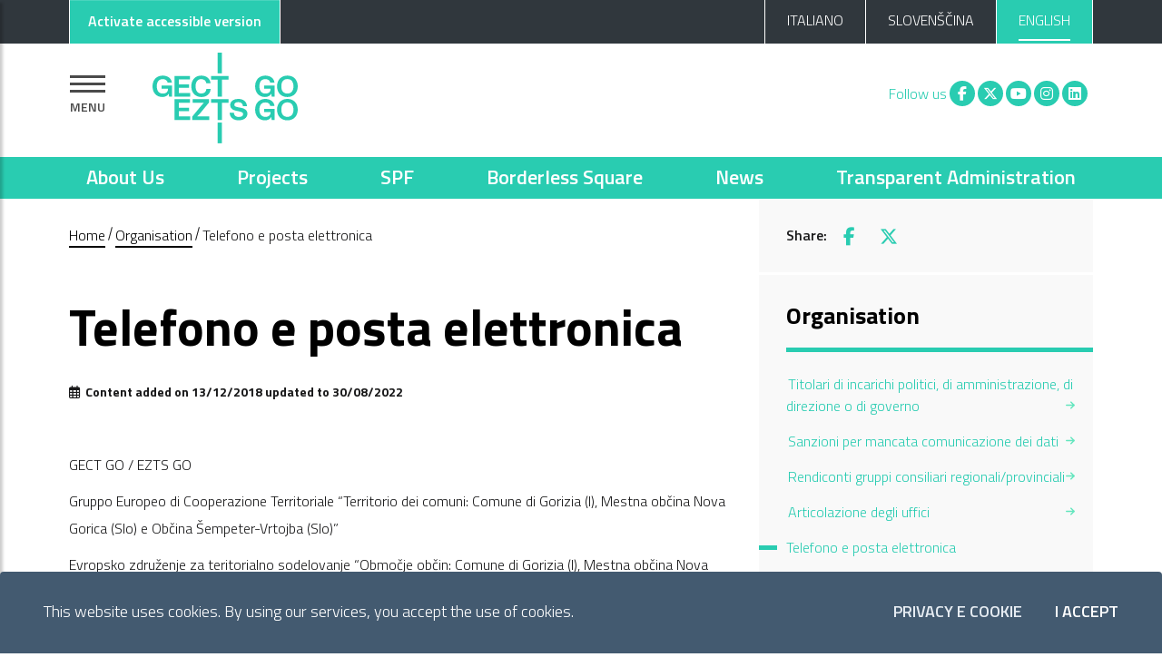

--- FILE ---
content_type: text/html; charset=utf-8
request_url: https://trasparenza.euro-go.eu/en/organizzazione/telefono-e-posta-elettronica/
body_size: 10155
content:

<!DOCTYPE html>

<html class="no-js" lang="en">
    <head>
        <meta charset="utf-8">

        
            <meta property="og:description" content="Telefono e posta elettronica" />
        
        
            
                
                   
                    
                    
                
                   
                    
                    
                
            
            
        
        

        <link rel="shortcut icon" href="/static/gect/img/logo_gect.svg" />
        <link rel="stylesheet" href="/static/gect/css/bootstrap-italia.min.css">

        <link rel="stylesheet" href="https://cdn.infofactory.it/jquery/mCustomScrollbar/jquery.mCustomScrollbar.min.css">
        <link rel="stylesheet" href="https://cdn.infofactory.it/fontawesome/releases/v6.5.1/css/all.min.css">

        <link rel="stylesheet" href="/static/gect/css/owl.carousel.min.css">
        <link rel="stylesheet" href="/static/gect/css/owl.theme.default.min.css">
        <link rel="stylesheet" href="https://cdn.infofactory.it/gh/fancyapps/fancybox@3.5.7/dist/jquery.fancybox.min.css">        
        <script src="https://cdn.infofactory.it/jquery/jquery-3.3.1.min.js"
                integrity="sha256-FgpCb/KJQlLNfOu91ta32o/NMZxltwRo8QtmkMRdAu8="
                crossorigin="anonymous"></script>
        
        <title>
            
                
                    Telefono e posta elettronica
                
            
            
                
                    
                        - Amministrazione Trasparente GECT GO / EZTS GO
                    
                
            
        </title>
        <meta name="viewport" content="width=device-width, initial-scale=1, shrink-to-fit=no" />

        <link rel="stylesheet"  href="/static/gect/css/gect.css?v=1681886581">

        
            
        

        
        <script>
            (function(w,d,s,l,i){w[l]=w[l]||[];w[l].push({'gtm.start':
            new Date().getTime(),event:'gtm.js'});var f=d.getElementsByTagName(s)[0],
            j=d.createElement(s),dl=l!='dataLayer'?'&l='+l:'';j.async=true;j.src=
            'https://www.googletagmanager.com/gtm.js?id='+i+dl;f.parentNode.insertBefore(j,f);
            })(window,document,'script','dataLayer','GTM-5NB3PNG');
        </script>
        
    </head>
    
    
        
    <body class="template-at-basepage lang_get_en">
       
        <div class="skiplinks">
            <a class="sr-only sr-only-focusable" href="#content">Go to main content</a>
            <a class="sr-only sr-only-focusable" href="#footer">Go to footer</a>
          </div>
        
        

        


<div class="cookiebar" id="cookiebar">
    <p>
        This website uses cookies. By using our services, you accept the use of cookies.
    </p>
    <div class="cookiebar-buttons">
        <a href="http://euro-go.eu/en/informativa-privacy-e-cookie/"
           class="cookiebar-btn">Privacy e Cookie</a>
        <button data-accept="cookiebar" class="cookiebar-btn cookiebar-confirm">
            I accept<span class="sr-only"> cookies</span>
        </button>
    </div>
</div>
<header>
    <section id="top_bar">
        <div class="it-header-slim-wrapper">
            <div class="container">
                <div class="row">
                    <div class="col-12">
                        <div class="it-header-slim-wrapper-content">

                            <div>
                                <button id="accessible-colors" class="btn btn-primary">
                                    <div id="access-off-label">Activate accessible version</div>
                                    <div id="access-on-label">Disable accessible version</div>
                                </button>
                            </div>

                            <nav>
                                <span class="nav-palce-mobile2">
 
 
                                    <div class="link-list-wrapper collapse2 align-items-end" id="menu1">
                                        <ul class="link-list d-inline-flex">
 
                                            
                                            
                                                
                                                    <li class=" nav-item">
                                                        
                                                            <a class="language" href="http://trasparenza.euro-go.eu/it/organizzazione/telefono-e-posta-elettronica/">
                                                                <span class="d-none d-lg-block">ITALIANO</span>
                                                                <span class="d-lg-none">ITA</span>
                                                            </a>
 
                                                        
 
                                                    </li>
                                                
                                            
                                                
                                                    <li class=" nav-item">
                                                        
                                                            <a class="language" href="http://trasparenza.euro-go.eu/sl/organizzazione/telefono-e-posta-elettronica/">
                                                                <span class="d-none d-lg-block">SLOVENŠČINA</span>
                                                                <span class="d-lg-none">SLO</span>
                                                            </a>
 
                                                        
 
                                                    </li>
                                                
                                            
                                                
                                                    <li class=" active nav-item">
                                                        
                                                            <a class="language" href="http://trasparenza.euro-go.eu/en/organizzazione/telefono-e-posta-elettronica/">
                                                                <span class="d-none d-lg-block">ENGLISH</span>
                                                                <span class="d-lg-none">ENG</span>
                                                            </a>
 
                                                        
 
                                                    </li>
                                                
                                            
                                        </ul>
                                    </div>
 
                                </span>
                            </nav>
                        </div>
                    </div>
                </div>
            </div>
        </div>
    </section>
    <div class="it-nav-wrapper">
        <div class="it-header-center-wrapper theme-light">

 
            <div class="container" id="logo-container">
                <div class="row">
                    <div class="col-12">
                        <div class="it-header-center-content-wrapper row">
                            <div class="it-brand-wrapper col-8 d-flex align-items-center">
                                <section id="main_navigation">
                                    <button type="button" id="sidebarCollapse" aria-controls="sidebar" aria-expanded="false" aria-label="Show navigation">
                                        <div class="bar"></div>
                                        <div class="bar"></div>
                                        <div class="bar"></div>
                                        <div class="menu">MENU</div>
                                    </button>

                                    <div class="wrapper">
                                        <!-- Sidebar -->
                                        <nav id="sidebar">

                                            <button type="button" id="dismiss" title="Close main menu">
                                                <img src="/static/gect/img/closeX.svg" alt="Close main menu">
                                            </button>

                                            

                                            <ul class="list-unstyled components">
                                                <li>
                                                    

                                                    <a href="http://trasparenza.euro-go.eu/en/"><span>Home</span></a>
                                                </li>
                                                
                                                


    
        <li class="">
            
                <a data-toggle="collapse" aria-expanded="false" role="button" aria-controls="disposizioni-generali" class="dropdown-toggle" href="#disposizioni-generali">
                    <span>General provisions </span>
                </a>
                <ul class="collapse list-unstyled" id="disposizioni-generali">
                    


    <li><a href="/en/disposizioni-generali/piano-triennale-per-la-prevenzione-della-corruzione-e-della-trasparenza/"><span>Three-year plan for the prevention of corruption and transparency</span></a></li>

    <li><a href="/en/disposizioni-generali/atti-generali/"><span>General Acts</span></a></li>

    <li><a href="/en/disposizioni-generali/oneri-informativi-per-cittadini-e-imprese/"><span>Oneri informativi per cittadini e imprese</span></a></li>


                </ul>
            
            
        </li>
    
        <li class=" active">
            
                <a data-toggle="collapse" aria-expanded="false" role="button" aria-controls="organizzazione" class="dropdown-toggle" href="#organizzazione">
                    <span>Organisation </span>
                </a>
                <ul class="collapse list-unstyled" id="organizzazione">
                    


    <li><a href="/en/organizzazione/titolari-di-incarichi-politici-di-amministrazione-di-direzione-o-di-governo/"><span>Titolari di incarichi politici, di amministrazione, di direzione o di governo</span></a></li>

    <li><a href="/en/organizzazione/sanzioni-per-mancata-comunicazione-dei-dati/"><span>Sanzioni per mancata comunicazione dei dati</span></a></li>

    <li><a href="/en/organizzazione/rendiconti-gruppi-consiliari-regionaliprovinciali/"><span>Rendiconti gruppi consiliari regionali/provinciali</span></a></li>

    <li><a href="/en/organizzazione/articolazione-degli-uffici/"><span>Articolazione degli uffici</span></a></li>

    <li><a href="/en/organizzazione/telefono-e-posta-elettronica/"><span>Telefono e posta elettronica</span></a></li>


                </ul>
            
            
        </li>
    
        <li class="">
            
                <a data-toggle="collapse" aria-expanded="false" role="button" aria-controls="consulenti-e-collaboratori" class="dropdown-toggle" href="#consulenti-e-collaboratori">
                    <span>Consultants and associates </span>
                </a>
                <ul class="collapse list-unstyled" id="consulenti-e-collaboratori">
                    


    <li><a href="/en/consulenti-e-collaboratori/titolari-di-incarichi-di-collaborazione-o-consulenza/"><span>Titolari di incarichi di collaborazione o consulenza</span></a></li>


                </ul>
            
            
        </li>
    
        <li class="">
            
                <a data-toggle="collapse" aria-expanded="false" role="button" aria-controls="personale" class="dropdown-toggle" href="#personale">
                    <span>Personnel </span>
                </a>
                <ul class="collapse list-unstyled" id="personale">
                    


    <li><a href="/en/personale/titolari-di-incarichi-dirigenziali-amministrativi-di-vertice/"><span>Appointed managerial staff</span></a></li>

    <li><a href="/en/personale/titolari-di-incarichi-dirigenziali-dirigenti-non-generali/"><span>Director</span></a></li>

    <li><a href="/en/personale/dirigenti-cessati/"><span>Previous Managers</span></a></li>

    <li><a href="/en/personale/posizioni-organizzative/"><span>Organizational positions</span></a></li>

    <li><a href="/en/personale/dotazione-organica/"><span>Personnel</span></a></li>

    <li><a href="/en/personale/personale-non-a-tempo-indeterminato/"><span>Temporary job</span></a></li>

    <li><a href="/en/personale/tassi-di-assenza/"><span>Absence Rate</span></a></li>

    <li><a href="/en/personale/incarichi-conferiti-e-autorizzati-ai-dipendenti-dirigenti-e-non-dirigenti/"><span>Tasks conferred and authorized to employees</span></a></li>

    <li><a href="/en/personale/contrattazione-collettiva/"><span>Collective Bargaining</span></a></li>

    <li><a href="/en/personale/contrattazione-integrativa/"><span>Supplementary contracting</span></a></li>

    <li><a href="/en/personale/oiv/"><span>OIV(Independent Assessment Body)</span></a></li>


                </ul>
            
            
        </li>
    
        <li class="">
            
                <a href="/en/bandi-di-concorso/"><span>Competition announcements</span></a>
            
            
        </li>
    
        <li class="">
            
                <a data-toggle="collapse" aria-expanded="false" role="button" aria-controls="attivita-e-procedimenti" class="dropdown-toggle" href="#attivita-e-procedimenti">
                    <span>Activities and procedures </span>
                </a>
                <ul class="collapse list-unstyled" id="attivita-e-procedimenti">
                    


    <li><a href="/en/attivit%C3%A0-e-procedimenti/tipologie-di-procedimento/"><span>Type of procedures</span></a></li>

    <li><a href="/en/attivit%C3%A0-e-procedimenti/dichiarazioni-sostitutive-e-acquisizione-dufficio-dei-dati/"><span>Substitive Declarations and Data acquisition</span></a></li>


                </ul>
            
            
        </li>
    
        <li class="">
            
                <a href="/en/provvedimenti/"><span>Measures</span></a>
            
            
        </li>
    
        <li class="">
            
                <a data-toggle="collapse" aria-expanded="false" role="button" aria-controls="bandi-di-gara-e-contratti" class="dropdown-toggle" href="#bandi-di-gara-e-contratti">
                    <span>Call for bids and contracts </span>
                </a>
                <ul class="collapse list-unstyled" id="bandi-di-gara-e-contratti">
                    


    <li><a href="/en/bandi-di-gara-e-contratti/informazioni-sulle-singole-procedure-in-formato-tabellare/"><span>Informazioni sulle singole procedure in formato tabellare</span></a></li>

    <li><a href="/en/bandi-di-gara-e-contratti/atti-delle-amministrazioni-aggiudicatrici-e-degli-enti-aggiudicatori-distintamente-ogni-procedura/"><span>Atti delle amministrazioni aggiudicatrici e degli enti aggiudicatori distintamente per ogni procedura</span></a></li>


                </ul>
            
            
        </li>
    
        <li class="">
            
                <a data-toggle="collapse" aria-expanded="false" role="button" aria-controls="sovvenzioni-contributi-sussidi-vantaggi-economici" class="dropdown-toggle" href="#sovvenzioni-contributi-sussidi-vantaggi-economici">
                    <span>Grants, contributions, subsidies, economic benefits </span>
                </a>
                <ul class="collapse list-unstyled" id="sovvenzioni-contributi-sussidi-vantaggi-economici">
                    


    <li><a href="/en/sovvenzioni-contributi-sussidi-vantaggi-economici/criteri-e-modalit%C3%A0/"><span>Criteri e modalità</span></a></li>

    <li><a href="/en/sovvenzioni-contributi-sussidi-vantaggi-economici/atti-di-concessione/"><span>Atti di concessione</span></a></li>


                </ul>
            
            
        </li>
    
        <li class="">
            
                <a data-toggle="collapse" aria-expanded="false" role="button" aria-controls="bilanci" class="dropdown-toggle" href="#bilanci">
                    <span>Financial Statements </span>
                </a>
                <ul class="collapse list-unstyled" id="bilanci">
                    


    <li><a href="/en/bilanci/bilancio-preventivo-e-consuntivo/"><span>Bilancio Previsionale</span></a></li>

    <li><a href="/en/bilanci/bilancio-consuntivo/"><span>Bilancio Consuntivo</span></a></li>

    <li><a href="/en/bilanci/piano-degli-indicatori-e-risultati-attesi-di-bilancio/"><span>Piano degli indicatori e risultati attesi di bilancio</span></a></li>


                </ul>
            
            
        </li>
    
        <li class="">
            
                <a data-toggle="collapse" aria-expanded="false" role="button" aria-controls="beni-immobili-e-gestione-patrimonio" class="dropdown-toggle" href="#beni-immobili-e-gestione-patrimonio">
                    <span>Real estate and asset management </span>
                </a>
                <ul class="collapse list-unstyled" id="beni-immobili-e-gestione-patrimonio">
                    


    <li><a href="/en/beni-immobili-e-gestione-patrimonio/patrimonio-immobiliare/"><span>Patrimonio immobiliare</span></a></li>

    <li><a href="/en/beni-immobili-e-gestione-patrimonio/canoni-di-locazione-o-affitto/"><span>Canoni di locazione o affitto</span></a></li>


                </ul>
            
            
        </li>
    
        <li class="">
            
                <a data-toggle="collapse" aria-expanded="false" role="button" aria-controls="controlli-e-rilievi-sullamministrazione" class="dropdown-toggle" href="#controlli-e-rilievi-sullamministrazione">
                    <span>Checks and disciplinary survey </span>
                </a>
                <ul class="collapse list-unstyled" id="controlli-e-rilievi-sullamministrazione">
                    


    <li><a href="/en/controlli-e-rilievi-sullamministrazione/organismi-indipendenti-di-valutazione-nuclei-di-valutazione-o-altri-organismi-con-funzioni-analoghe/"><span>Organismi indipendenti di valutazione, nuclei di valutazione o altri organismi con funzioni analoghe</span></a></li>

    <li><a href="/en/controlli-e-rilievi-sullamministrazione/organi-di-revisione-amministrativa-e-contabile/"><span>Organi di revisione amministrativa e contabile</span></a></li>

    <li><a href="/en/controlli-e-rilievi-sullamministrazione/corte-dei-conti/"><span>Corte dei Conti</span></a></li>


                </ul>
            
            
        </li>
    
        <li class="">
            
                <a data-toggle="collapse" aria-expanded="false" role="button" aria-controls="servizi-erogati" class="dropdown-toggle" href="#servizi-erogati">
                    <span>Services </span>
                </a>
                <ul class="collapse list-unstyled" id="servizi-erogati">
                    


    <li><a href="/en/servizi-erogati/carta-dei-servizi-e-standard-di-qualit%C3%A0/"><span>Carta dei servizi e standard di qualità</span></a></li>

    <li><a href="/en/servizi-erogati/class-action/"><span>Class action</span></a></li>

    <li><a href="/en/servizi-erogati/costi-contabilizzati/"><span>Costi contabilizzati</span></a></li>

    <li><a href="/en/servizi-erogati/servizi-in-rete/"><span>Servizi in rete</span></a></li>

    <li><a href="/en/servizi-erogati/tempi-medi-di-erogazione-dei-servizi/"><span>Tempi medi di erogazione dei servizi</span></a></li>

    <li><a href="/en/servizi-erogati/liste-di-attesa/"><span>Liste di attesa</span></a></li>


                </ul>
            
            
        </li>
    
        <li class="">
            
                <a data-toggle="collapse" aria-expanded="false" role="button" aria-controls="pagamenti-dell-amministrazione" class="dropdown-toggle" href="#pagamenti-dell-amministrazione">
                    <span>Payments of the Administration </span>
                </a>
                <ul class="collapse list-unstyled" id="pagamenti-dell-amministrazione">
                    


    <li><a href="/en/pagamenti-dell-amministrazione/dati-sui-pagamenti/"><span>Dati sui pagamenti</span></a></li>

    <li><a href="/en/pagamenti-dell-amministrazione/indicatore-di-tempestivit%C3%A0-dei-pagamenti/"><span>Indicatore di tempestività dei pagamenti</span></a></li>

    <li><a href="/en/pagamenti-dell-amministrazione/iban-e-pagamenti-informatici/"><span>IBAN e pagamenti informatici</span></a></li>


                </ul>
            
            
        </li>
    
        <li class="">
            
                <a data-toggle="collapse" aria-expanded="false" role="button" aria-controls="opere-pubbliche" class="dropdown-toggle" href="#opere-pubbliche">
                    <span>Public works </span>
                </a>
                <ul class="collapse list-unstyled" id="opere-pubbliche">
                    


    <li><a href="/en/opere-pubbliche/nuclei-di-valutazione-e-verifica-degli-investimenti-pubblici/"><span>Nuclei di valutazione e verifica degli investimenti pubblici</span></a></li>

    <li><a href="/en/opere-pubbliche/atti-di-programmazione-delle-opere-pubbliche/"><span>Atti di programmazione delle opere pubbliche</span></a></li>

    <li><a href="/en/opere-pubbliche/tempi-costi-e-indicatori-di-realizzazione-delle-opere-pubbliche/"><span>Tempi costi e indicatori di realizzazione delle opere pubbliche</span></a></li>


                </ul>
            
            
        </li>
    
        <li class="">
            
                <a href="/en/pianificazione-e-governo-del-territorio/"><span>Planning and territory government</span></a>
            
            
        </li>
    
        <li class="">
            
                <a data-toggle="collapse" aria-expanded="false" role="button" aria-controls="informazioni-ambientali" class="dropdown-toggle" href="#informazioni-ambientali">
                    <span>Environmental information </span>
                </a>
                <ul class="collapse list-unstyled" id="informazioni-ambientali">
                    


    <li><a href="/en/informazioni-ambientali/informazioni-ambientali/"><span>Informazioni ambientali</span></a></li>


                </ul>
            
            
        </li>
    
        <li class="">
            
                <a data-toggle="collapse" aria-expanded="false" role="button" aria-controls="strutture-sanitarie-private-accreditate" class="dropdown-toggle" href="#strutture-sanitarie-private-accreditate">
                    <span>Private Healthcare facilities </span>
                </a>
                <ul class="collapse list-unstyled" id="strutture-sanitarie-private-accreditate">
                    


    <li><a href="/en/strutture-sanitarie-private-accreditate/strutture-sanitarie-private-accreditate/"><span>Strutture sanitarie private accreditate</span></a></li>


                </ul>
            
            
        </li>
    
        <li class="">
            
                <a data-toggle="collapse" aria-expanded="false" role="button" aria-controls="interventi-straordinari-e-di-emergenza" class="dropdown-toggle" href="#interventi-straordinari-e-di-emergenza">
                    <span>Extraordinary and emergency interventions </span>
                </a>
                <ul class="collapse list-unstyled" id="interventi-straordinari-e-di-emergenza">
                    


    <li><a href="/en/interventi-straordinari-e-di-emergenza/interventi-straordinari-e-di-emergenza/"><span>Interventi straordinari e di emergenza</span></a></li>


                </ul>
            
            
        </li>
    
        <li class="">
            
                <a data-toggle="collapse" aria-expanded="false" role="button" aria-controls="altri-contenuti" class="dropdown-toggle" href="#altri-contenuti">
                    <span>Any other business </span>
                </a>
                <ul class="collapse list-unstyled" id="altri-contenuti">
                    


    <li><a href="/en/altri-contenuti/prevenzione-della-corruzione/"><span>Prevenzione della Corruzione</span></a></li>

    <li><a href="/en/altri-contenuti/accesso-civico/"><span>Accesso civico</span></a></li>

    <li><a href="/en/altri-contenuti/accessibilit%C3%A0-e-catalogo-di-dati-metadati-e-banche-dati/"><span>Accessibilità e Catalogo di dati, metadati e banche dati</span></a></li>

    <li><a href="/en/altri-contenuti/dati-ulteriori/"><span>Dati ulteriori</span></a></li>


                </ul>
            
            
        </li>
    
        <li class="">
            
                <a data-toggle="collapse" aria-expanded="false" role="button" aria-controls="dati-non-piu-soggetti-a-pubblicazione-obbligatoria" class="dropdown-toggle" href="#dati-non-piu-soggetti-a-pubblicazione-obbligatoria">
                    <span>Data no longer subject to mandatory publication </span>
                </a>
                <ul class="collapse list-unstyled" id="dati-non-piu-soggetti-a-pubblicazione-obbligatoria">
                    


    <li><a href="/en/dati-non-pi%C3%B9-soggetti-a-pubblicazione-obbligatoria/attestazioni-oiv-o-di-struttura-analoga/"><span>Attestazioni OIV o di struttura analoga</span></a></li>

    <li><a href="/en/dati-non-pi%C3%B9-soggetti-a-pubblicazione-obbligatoria/burocrazia-zero/"><span>Burocrazia zero</span></a></li>

    <li><a href="/en/dati-non-pi%C3%B9-soggetti-a-pubblicazione-obbligatoria/benessere-organizzativo/"><span>Benessere organizzativo</span></a></li>

    <li><a href="/en/dati-non-pi%C3%B9-soggetti-a-pubblicazione-obbligatoria/dati-aggregati-attivit%C3%A0-amministrativa/"><span>Dati aggregati attività amministrativa</span></a></li>

    <li><a href="/en/dati-non-pi%C3%B9-soggetti-a-pubblicazione-obbligatoria/monitoraggio-tempi-procedimentali/"><span>Monitoraggio tempi procedimentali</span></a></li>

    <li><a href="/en/dati-non-pi%C3%B9-soggetti-a-pubblicazione-obbligatoria/controlli-sulle-imprese/"><span>Controlli sulle imprese</span></a></li>


                </ul>
            
            
        </li>
    


                                                
 
                                            </ul>
                                        </nav>
                                    </div>
                                </section>
                                
                                    <a href="http://euro-go.eu/en/" class="logo-wrapper" id="logo" title="Home">
                                        <h1><img class="navbar-logo" src="/static/gect/img/logo_gect.svg"
                                             alt="GECT European Grouping of Territorial Cooperation"/></h1>
                                    </a>
                                
                            </div>
                            <div class="it-right-zone flex-columns col-4 d-none d-md-block" id="it-right-zone">
                                <div class="row">
                                    <div class="it-socials col-12">
                                        <span>Follow us</span>
                                        <ul>
                                            <li>
                                                <a href="https://www.facebook.com/GECTGO/"><i class="fab fa-fw fa-facebook-f"></i><span class="sr-only">Facebook</span></a>
                                            </li>
                                            <li>
                                                <a href="https://twitter.com/gectgo_eztsgo"><i class="fa-brands fa-fw fa-x-twitter"></i><span class="sr-only">X</span></a>
                                            </li>
                                            <li>
                                                <a href="https://www.youtube.com/channel/UCrPhd6sL9IcHdK8WVVeH2sA"><i class="fab fa-fw fa-youtube"></i><span class="sr-only">You tube</span></a>
                                            </li>
                                            <li>
                                                <a href="https://www.instagram.com/gectgo_eztsgo/"><i class="fab fa-fw fa-instagram"></i><span class="sr-only">Instagram</span></a>
                                            </li>
                                            <li>
                                                <a href="https://it.linkedin.com/company/gect-go-ezts-go"><i class="fab fa-fw fa-linkedin"></i><span class="sr-only">Linkedin</span></a>
                                            </li>
                                        </ul>
                                    </div>
                                    
                                </div>
                            </div>
                            <div class="it-right-zone flex-columns col-4 d-block d-md-none"
                                 id="mobile-search-button">
                                
                            </div>
                        </div>
                    </div>
                </div>
            </div>
        </div>

        <nav id="main_nav"
     class="navbar navbar-expand-md d-none d-md-block navbar-light">
    <div class="container-fluid">
        <div class="collapse navbar-collapse" id="navbarSupportedContent"  role="navigation">
            <ul class="nav navbar-nav mx-auto">
                
                    <li class="nav-item chi-siamo">
                        <a href="http://euro-go.eu/en/chi-siamo/" class="nav-link">About Us</a>
                    </li>
                
                    <li class="nav-item progetti">
                        <a href="http://euro-go.eu/en/programmi-e-progetti/" class="nav-link">Projects</a>
                    </li>
                
                    <li class="nav-item spf">
                        <a href="http://euro-go.eu/en/spf/" class="nav-link">SPF</a>
                    </li>
                
                    <li class="nav-item transalpina-trg-evrope">
                        <a href="http://euro-go.eu/en/transalpinatrgevrope/" class="nav-link">Borderless Square</a>
                    </li>
                
                    <li class="nav-item notizie">
                        <a href="http://euro-go.eu/en/notizie-ed-eventi/" class="nav-link">News</a>
                    </li>
                
                    <li class="nav-item amministrazione-trasparente">
                        <a href="http://euro-go.eu/en/amministrazione-trasparente/" class="nav-link">Transparent Administration</a>
                    </li>
                
            </ul>
        </div>
    </div>
</nav>

    </div>
</header>

<script src="/static/sito/js/accessible-version.js"></script>


        <div id="content">
          


<nav class="breadcrumb-container" aria-label="breadcrumb">
  <div class="container">
      <div class="row">
          <div class="col-lg-8">
            
              <ol class="breadcrumb" aria-label="Breadcrumb">

                <li>
                  <a href="/">
                    <span>Home</span>
                  </a>
                </li>
                  
                    
                      <li><a href="/en/organizzazione/">Organisation</a></li>  
                    
                  
                    
                      <li class="active" aria-current="page">Telefono e posta elettronica</li>
                    
                  
              </ol>
            
          </div>
          <div class="col-lg-4 side_menu share">
            
            <p class="share-buttons">
              Share: 
              <a href="https://www.facebook.com/sharer/sharer.php?u=https://trasparenza.euro-go.eu/en/organizzazione/telefono-e-posta-elettronica/" target="_blank"><i class="fab fa-facebook-f"></i><span class="sr-only">Facebook</span></a> 
              <a href="https://twitter.com/intent/tweet?url=https://trasparenza.euro-go.eu/en/organizzazione/telefono-e-posta-elettronica/" target="_blank"><i class="fa-brands fa-x-twitter"></i><span class="sr-only">X</span></a>
            </p>
            
          </div>
      </div>
  </div>
</nav>
          

<div class="container">
    <div class="row">
        <div class="col-lg-8">
            <h2>Telefono e posta elettronica</h2>

            <p class="last-modified">
                <i class="far fa-calendar-alt"></i> 
                Content added on 13/12/2018 

                updated to 
                 
                    30/08/2022
                
                    
            </p>

            <div class="content">
                <div class="rich-text"><p> </p>
<p>GECT GO / EZTS GO</p>
<p>Gruppo Europeo di Cooperazione Territoriale “Territorio dei comuni: Comune di Gorizia (I), Mestna občina Nova Gorica (Slo) e Občina Šempeter-Vrtojba (Slo)”</p>
<p>Evropsko združenje za teritorialno sodelovanje “Območje občin: Comune di Gorizia (I), Mestna občina Nova Gorica (Slo) in Občina Šempeter-Vrtojba (Slo)”</p></div>
                


    
    <div class="rich-text"><p>Codice Fiscale:<br/>91036160314</p>
<p>Sede operativa - uffici: <br/>Corso Italia 55<br/>I - 34170 Gorizia (Italia)</p>
<p>Telefono: 0039 0481 535446</p>
<p>Sede legale:<br/>Via Cadorna 36<br/>c/o Informest<br/>I - 34170 Gorizia (Italia)</p>
<p> </p>
<p>Sito web: www.euro-go.eu <a href="http://www.euro-go.eu/"><br/></a>E-mail: <a href="mailto:info@euro-go.eu">info@euro-go.eu</a>     <br/>Posta elettronica certificata (PEC): <a href="mailto:pec@pec.euro-go.eu">pec@pec.euro-go.eu</a>     </p>
<p>Fatturazione elettronica (codice Univoco Ufficio): UF7T8L<br/><a href="https://www.indicepa.gov.it/ricerca/n-dettaglioamministrazione.php?cod_amm=c_gect">Indice delle Pubbliche Amministrazioni</a></p></div>
    

    
    <div class="rich-text"></div>
    


                

                
                
                

            </div>
        </div>
        <div class="col-lg-4 side_menu">
           
<nav id="side_menu">
    <h2>Organisation</h2>
    <ul class="side_menu"  role="menu">
    
        <li class="" role="presentation">
            
            
                <a href="http://trasparenza.euro-go.eu/en/organizzazione/titolari-di-incarichi-politici-di-amministrazione-di-direzione-o-di-governo/" role="menuitem">Titolari di incarichi politici, di amministrazione, di direzione o di governo</a>
            

        </li>
    
        <li class="" role="presentation">
            
            
                <a href="http://trasparenza.euro-go.eu/en/organizzazione/sanzioni-per-mancata-comunicazione-dei-dati/" role="menuitem">Sanzioni per mancata comunicazione dei dati</a>
            

        </li>
    
        <li class="" role="presentation">
            
            
                <a href="http://trasparenza.euro-go.eu/en/organizzazione/rendiconti-gruppi-consiliari-regionaliprovinciali/" role="menuitem">Rendiconti gruppi consiliari regionali/provinciali</a>
            

        </li>
    
        <li class="" role="presentation">
            
            
                <a href="http://trasparenza.euro-go.eu/en/organizzazione/articolazione-degli-uffici/" role="menuitem">Articolazione degli uffici</a>
            

        </li>
    
        <li class=" active" role="presentation">
            
            
                <span class="dash"></span>
                <span class="sr-only">Current Page: </span>
                <span role="menuitem" class="fake_side">Telefono e posta elettronica</span>
            

        </li>
    

        
        
    </ul>
</nav>

        </div>
    </div>
</div>


        </div>

        
    

    


<div class="container-fluid" id="home-newsletter">
    <div class="container">
        <div class="row align-items-center">
            <div class="col-lg-6">
                <h2>Subscribe to our newsletter</h2>
                <p class="slogan">Receive monthly updates on our activities</p>
            </div>
            <div class="col-lg-6">
                <form id="newsletter-form" method="POST" action="/en/">
                    <input type='hidden' name='csrfmiddlewaretoken' value='4SWX9SojFZE4Jm9ZLeb56zypZSQJNIbxT00q7HMZJ8Yufl1bLb1ce6kCg29cu7la' />
                    <div>
                        <div class="form-group w-100 p-0 m-0">
                            <label for="email" class="m-0">
                                <span>Email</span>
                                <input type="email" class="form-control" id="email" name="email" required autocomplete="Email">
                            </label>
                        </div>

                        <!-- Language selection -->
                        <div class="select-wrapper row pt-3">
                            <label for="newsletterLanguage" class="col-4">
                                Language
                            </label>

                            <select id="newsletterLanguage" name="language" class="col-8" autocomplete="language">
                                
                                

                                
                                    <option value="it" >Italiano</option>
                                
                                    <option value="sl" >Slovenščina</option>
                                
                                    <option value="en"  selected>English</option>
                                
                            </select>
                        </div>

                        <div class="form-check">
                            <input class="form-check-input" type="checkbox" name="privacy" value="privacy" id="privacy" required>
                            <label class="form-check-label" for="privacy">
                                I consent to processing of data as indicated in the <a href="http://euro-go.eu/en/informativa-privacy-e-cookie/" target="_blank">Privacy Cookie</a>
                            </label>
                        </div>
                    </div>
                    
                    <button type="submit" class="btn"><span>Sign up</span></button>
                </form>
            </div>
        </div>
    </div>
</div>

<!-- Social wall in homepage -->



<footer id="footer">
    <div class="container">
        <div class="row ">
            <div class="col-6 col-md-12">
                <img class="footer-logo" src="/static/gect/img/logo_gect.svg" alt="GECT GO">
            </div>
            <div class="col-6 d-block d-md-none mobile-social">
                <ul class="social">
                <li><a href="https://www.facebook.com/GECTGO/"><i class="fab fa-fw fa-facebook-f"></i><span class="sr-only">Facebook</span></a></li>
                <li><a href="https://twitter.com/gectgo_eztsgo"><i class="fa-brands fa-fw fa-x-twitter"></i><span class="sr-only">X</span></a></li>
                <li><a href="https://www.youtube.com/channel/UCrPhd6sL9IcHdK8WVVeH2sA"><i class="fab fa-fw fa-youtube"></i><span class="sr-only">Youtube</span></a></li>
                <li><a href="https://www.instagram.com/gectgo_eztsgo/"><i class="fab fa-fw fa-instagram"></i><span class="sr-only">Instagram</span></a></li>
            </ul>
            </div>
        </div>
        <div class="row">
            <div class="col-12 col-lg-3 text-center text-lg-left">

                <h3 class="d-none d-lg-block">Contacts</h3>
                <hr class="d-none d-lg-block">
                <p>
                   GECT GO / EZTS GO<br>
                   Headquarters: Corso Italia 55, 34170 Gorizia (I)<br>
                   Tel.: 00390481535446<br/>
                   T.C. 91036160314<br>
                   info@euro-go.eu<br/>
                   pec@pec.euro-go.eu<br>
                   Electronic invoice (CDU): UF7T8L
                </p>
            </div>

            
            <div class="col-3 d-none d-lg-block">
                <h3>About Us</h3>
                <hr>
                <ul>
                    
                    <li><a href="http://euro-go.eu/en/chi-siamo/storia-del-territorio-e-del-gect/">History of the territory and of the EGTC</a></li>
                    
                    <li><a href="http://euro-go.eu/en/chi-siamo/obiettivi-e-documentazione/">Objectives and documentation</a></li>
                    
                    <li><a href="http://euro-go.eu/en/chi-siamo/struttura/">Organization</a></li>
                    
                    <li><a href="http://euro-go.eu/en/chi-siamo/contatti/">Contacts</a></li>
                    
                    <li><a href="http://euro-go.eu/en/chi-siamo/il-team-gect-go/">The EGTC GO team</a></li>
                    
                </ul>

                
            </div>
            
            <div class="col-3 d-none d-lg-block">
                <h3>Projects</h3>
                <hr>
                <ul>
                    
                    <li><a href="http://euro-go.eu/en/programmi-e-progetti/progetti-attivi/">Current projects</a></li>
                    
                    <li><a href="http://euro-go.eu/en/programmi-e-progetti/collaborazioni/">Partnerships</a></li>
                    
                    <li><a href="http://euro-go.eu/en/programmi-e-progetti/altri-progetti/">Closed projects</a></li>
                    
                </ul>

                
            </div>
            
            <div class="col-3 d-none d-lg-block">
                <h3>SPF</h3>
                <hr>
                <ul>
                    
                    <li><a href="http://euro-go.eu/en/spf/documentazione-di-programma/">Programme documentation</a></li>
                    
                    <li><a href="http://euro-go.eu/en/spf/bando-spf-go-2025-n-032025/">Call SPF GO! 2025 n. 03/2025</a></li>
                    
                    <li><a href="http://euro-go.eu/en/spf/bando-spf-go-2025-n-022024/">Call SPF GO! 2025 n. 02/2024</a></li>
                    
                    <li><a href="http://euro-go.eu/en/spf/bando-spf-go-2025-n-1/">Call SPF GO! 2025 n. 01/2023</a></li>
                    
                    <li><a href="http://euro-go.eu/en/spf/jems/">Jems</a></li>
                    
                    <li><a href="http://euro-go.eu/en/spf/partner-search/">Partner Search</a></li>
                    
                    <li><a href="http://euro-go.eu/en/spf/materiali-informativi/">Informative materials</a></li>
                    
                    <li><a href="http://euro-go.eu/en/spf/logo/">Communication guidelines</a></li>
                    
                    <li><a href="http://euro-go.eu/en/spf/progetti-finanziati1/">Funded projects</a></li>
                    
                </ul>

                
                <h3>Follow us</h3>
                <hr>
                <ul class="social">
                    <li><a href="https://www.facebook.com/GECTGO/"><i class="fab fa-fw fa-facebook-f"></i><span class="sr-only">Facebook</span></a></li>
                    <li><a href="https://twitter.com/gectgo_eztsgo"><i class="fa-brands fa-x-twitter"></i><span class="sr-only">X</span></a></li>
                    <li><a href="https://www.youtube.com/channel/UCrPhd6sL9IcHdK8WVVeH2sA"><i class="fab fa-fw fa-youtube"></i><span class="sr-only">YouTube</span></a></li>
                    <li><a href="https://www.instagram.com/gectgo_eztsgo/"><i class="fab fa-fw fa-instagram"></i><span class="sr-only">Instagram</span></a></li>
                    <li><a href="https://www.linkedin.com/company/gect-go-ezts-go"><i class="fab fa-fw fa-linkedin"></i><span class="sr-only">Linkedin</span></a></li>
                </ul>
                
            </div>
            
        </div>
        <div class="row only-line">
            <div class="col-12">
                <hr>
            </div>
        </div>
        <div class="row">
            <div class="col-12 col-lg-6">
                <ul class="policies">
                    
    <li><a href="http://euro-go.eu/en/informativa-privacy-e-cookie/">Legal notes and Privacy</a></li>

    <li><a href="http://euro-go.eu/en/mappa-del-sito/">Site map</a></li>

    <li><a href="http://euro-go.eu/en/dichiarazione-di-accessibilit%C3%A0/">Accessibility Statement</a></li>

                    <li><a href="http://euro-go.eu/en/amministrazione-trasparente/">Transparent Administration</a></li>
                </ul>
            </div>
            <div class="col-12 col-lg-6 text-center text-lg-right">
                <p class="credits text-center text-lg-right">&copy;2026 GECT GO / EZTS GO
                    <span class="d-none d-lg-inline">-</span> 
                    <br class="d-block d-lg-none" />
                    Realizzato da infoFactory Web Agency.
                </p>
                <p class="credits text-center text-lg-right">
                    European Grouping of Territorial Cooperation 
                    <br/> 
                    "Territory of municipalities: Comune di Gorizia (I), Mestna občina Nova Gorica (Slo) and Občina Šempeter-Vrtojba (Slo)"
                </p>
            </div>
        </div>
    </div>
</footer>


<div class="overlay"></div>
<div id="search-overlay">
  <form action="/en/search/" method="get">
      <div>
         <label for="query" class="sr-only">Search</label>
          <input type="text" name="query" value="" placeholder="Search" id="query" autocomplete="search">
          <button type="submit" name="find" value="search">
              <img src="/static/gect/img/search-arrow.svg" alt="Search"/>
          </button>
      </div>
  </form>
</div>



        
        <script src="https://cdn.infofactory.it/npm/popper.js@1.14.7/dist/umd/popper.min.js" integrity="sha256-98vAGjEDGN79TjHkYWVD4s87rvWkdWLHPs5MC3FvFX4=" crossorigin="anonymous"></script>
        <script src="/static/gect/js/bootstrap-italia.min.js"></script> 

        <script src="https://cdn.infofactory.it/jquery/mCustomScrollbar/jquery.mCustomScrollbar.concat.min.js"></script>
        <script src="/static/gect/js/owl.carousel.min.js" type="text/javascript"></script>
        <script src="https://cdn.infofactory.it/gh/fancyapps/fancybox@3.5.7/dist/jquery.fancybox.min.js"></script>        
        <script src="/static/gect/js/gect.js?v=2.3"></script>
        
            
        
    </body>
</html>


--- FILE ---
content_type: text/css
request_url: https://trasparenza.euro-go.eu/static/gect/css/blocks/staff-block.css
body_size: 281
content:
.staff-grid {
    display: grid;
    grid-template-columns: repeat(1, 1fr);
    gap: 2rem;
}

.staff-card {
    text-align: center;
    display: grid;
}

.staff-avatar {
    border-radius: 50%;
    width: 100%;
    height: auto;
}

#content h4.staff-name {
    padding: 0;
    padding-top: 2rem;
}

@media screen and (min-width: 768px) {
    .staff-grid {
        grid-template-columns: repeat(3, 1fr);
    }
}


--- FILE ---
content_type: image/svg+xml
request_url: https://trasparenza.euro-go.eu/static/gect/img/search-arrow.svg
body_size: 738
content:
<?xml version="1.0" encoding="UTF-8"?>
<svg width="18px" height="17px" viewBox="0 0 18 17" version="1.1" xmlns="http://www.w3.org/2000/svg" xmlns:xlink="http://www.w3.org/1999/xlink">
    <!-- Generator: Sketch 52.2 (67145) - http://www.bohemiancoding.com/sketch -->
    <title>Fill 1977</title>
    <desc>Created with Sketch.</desc>
    <g id="Mobile" stroke="none" stroke-width="1" fill="none" fill-rule="evenodd" stroke-linecap="round" stroke-linejoin="round">
        <g id="cerca" transform="translate(-319.000000, -164.000000)" stroke="#AF0116" stroke-width="2">
            <g id="Fill-1977" transform="translate(319.000000, 165.000000)">
                <polyline id="Path-2" points="10 0 17 7.64094893 10 15"></polyline>
                <path d="M14.6146121,7.66666667 L0.995920028,7.66666667" id="Path-3"></path>
            </g>
        </g>
    </g>
</svg>